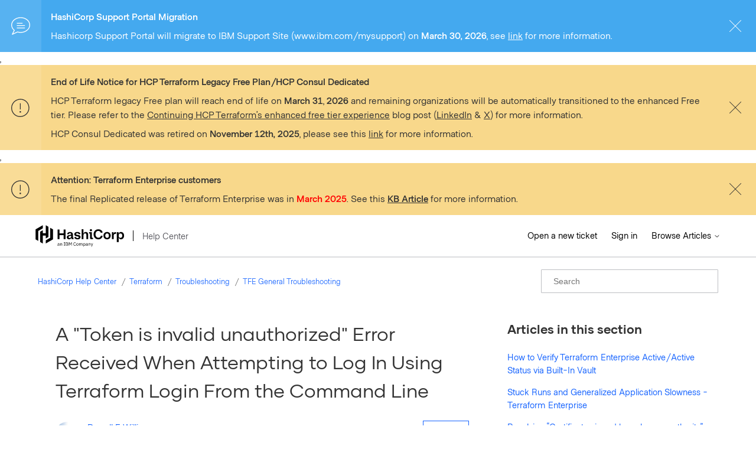

--- FILE ---
content_type: text/html; charset=utf-8
request_url: https://support.hashicorp.com/hc/en-us/articles/16172327351443-A-Token-is-invalid-unauthorized-Error-Received-When-Attempting-to-Log-In-Using-Terraform-Login-From-the-Command-Line
body_size: 7696
content:
<!DOCTYPE html>
<html dir="ltr" lang="en-US">
<head>
  <meta charset="utf-8" />
  <!-- v26901 -->


  <title>A &quot;Token is invalid unauthorized&quot; Error Received When Attempting to Log In Using Terraform Login From the Command Line &ndash; HashiCorp Help Center</title>

  

  <meta name="description" content="ProblemWhen you run the terraform login command to authenticate with HCP Terraform or Terraform Enterprise, you receive an error after..." /><meta property="og:image" content="https://support.hashicorp.com/hc/theming_assets/01JZ0K02SHPCHAG0549PMXMKXK" />
<meta property="og:type" content="website" />
<meta property="og:site_name" content="HashiCorp Help Center" />
<meta property="og:title" content="A &quot;Token is invalid unauthorized&quot; Error Received When Attempting to Log In Using Terraform Login From the Command Line" />
<meta property="og:description" content="ProblemWhen you run the terraform login command to authenticate with HCP Terraform or Terraform Enterprise, you receive an error after providing your API token.$ terraform login your-tfe-hostname.c..." />
<meta property="og:url" content="https://support.hashicorp.com/hc/en-us/articles/16172327351443-A-Token-is-invalid-unauthorized-Error-Received-When-Attempting-to-Log-In-Using-Terraform-Login-From-the-Command-Line" />
<link rel="canonical" href="https://support.hashicorp.com/hc/en-us/articles/16172327351443-A-Token-is-invalid-unauthorized-Error-Received-When-Attempting-to-Log-In-Using-Terraform-Login-From-the-Command-Line">
<link rel="alternate" hreflang="en-us" href="https://support.hashicorp.com/hc/en-us/articles/16172327351443-A-Token-is-invalid-unauthorized-Error-Received-When-Attempting-to-Log-In-Using-Terraform-Login-From-the-Command-Line">
<link rel="alternate" hreflang="x-default" href="https://support.hashicorp.com/hc/en-us/articles/16172327351443-A-Token-is-invalid-unauthorized-Error-Received-When-Attempting-to-Log-In-Using-Terraform-Login-From-the-Command-Line">

  <link rel="stylesheet" href="//static.zdassets.com/hc/assets/application-f34d73e002337ab267a13449ad9d7955.css" media="all" id="stylesheet" />
  <link rel="stylesheet" type="text/css" href="/hc/theming_assets/960180/961948/style.css?digest=46484420101907">

  <link rel="icon" type="image/x-icon" href="/hc/theming_assets/01HZQ4WQ0APCEZMM8K60D19BV0">

    <script async src="https://www.googletagmanager.com/gtag/js?id=G-52S900YSDX"></script>
<script>
  window.dataLayer = window.dataLayer || [];
  function gtag(){dataLayer.push(arguments);}
  gtag('js', new Date());
  gtag('config', 'G-52S900YSDX');
</script>


  <meta content="width=device-width, initial-scale=1.0, maximum-scale=1.0, user-scalable=0" name="viewport" />
<script>!function(e){var t,a={kitId:"ypp5bnp",scriptTimeout:3e3,async:!0},c=e.documentElement,n=setTimeout(function(){c.className=c.className.replace(/\bwf-loading\b/g,"")+"wf-inactive"},a.scriptTimeout),i=e.createElement("script"),s=!1,o=e.getElementsByTagName("script")[0];c.className+="wf-loading",i.src="https://use.typekit.net/"+a.kitId+".js",i.async=!0,i.onload=i.onreadystatechange=function(){if(t=this.readyState,!(s||t&&"complete"!=t&&"loaded"!=t)){s=!0,clearTimeout(n);try{Typekit.load(a)}catch(e){}}},o.parentNode.insertBefore(i,o)}(document);
</script>

<script 
  src="https://code.jquery.com/jquery-3.6.1.min.js" 
  crossorigin="anonymous">
</script>

<link href='https://fonts.googleapis.com/css?family=Open+Sans' rel='stylesheet' >
<div class="alertbox"></div>

<script src="/hc/theming_assets/01HZQ4WJGHFVF17GCSGNTRQ2M2"></script>
<script src="/hc/theming_assets/01HZQ4WMGA23RNN488N9JAYB4Z"></script>

  
</head>
<body class="">
  
  
  

  <header class="header">
  <div class="header-inner">
    <div class="logo">
      <div class="logo-inner">
      <a href="https://hashicorp.com" target="_blank">
        <img src="/hc/theming_assets/01JZ0K02SHPCHAG0549PMXMKXK" alt="Logo" />
      </a>
      <a title="Home" href="/hc/en-us">
        <span>Help Center</span>
      </a>
      </div>
    </div>
    
    <div class="nav-wrapper">
      <nav class="user-nav" id="user-nav">
        <ul class="user-nav-list">
          <li><a class="submit-a-request" href="/hc/en-us/requests/new">Open a new ticket</a></li>
          
            <li>
              <a class="sign-in" rel="nofollow" data-auth-action="signin" title="Opens a dialog" role="button" href="/hc/en-us/signin?return_to=https%3A%2F%2Fsupport.hashicorp.com%2Fhc%2Fen-us%2Farticles%2F16172327351443-A-Token-is-invalid-unauthorized-Error-Received-When-Attempting-to-Log-In-Using-Terraform-Login-From-the-Command-Line">
                Sign in
              </a>
            </li>
          
        </ul>
      </nav>

      <div class="user-info dropdown">
        <button class="dropdown-toggle" aria-haspopup="true">
          <span class="user-span">
            Browse Articles
            <svg xmlns="http://www.w3.org/2000/svg" width="12" height="12" focusable="false" viewBox="0 0 12 12" class="dropdown-chevron-icon" aria-hidden="true">
              <path fill="none" stroke="currentColor" stroke-linecap="round" d="M3 4.5l2.6 2.6c.2.2.5.2.7 0L9 4.5"/>
            </svg>
          </span>
        </button>
        <div class="dropdown-menu" role="menu">
          <a href="https://support.hashicorp.com/hc/en-us/sections/115003556547" role="menuitem">Security Bulletins and Announcements
          <a href="https://support.hashicorp.com/hc/en-us/sections/115003468228" role="menuitem">Support Request Guidelines</a>
          <div class="dropdown-submenu" role="menuitem">Products
            <svg xmlns="http://www.w3.org/2000/svg" width="12" height="12" focusable="false" viewBox="0 0 12 12" class="dropdown-chevron-icon" aria-hidden="true">
              <path fill="none" stroke="currentColor" stroke-linecap="round" d="M3 4.5l2.6 2.6c.2.2.5.2.7 0L9 4.5"/>
            </svg>
            <div class="dropdown-menu" role="menu">
              <a href="https://support.hashicorp.com/hc/en-us/categories/115001973588" role="menuitem">Terraform</a>
              <a href="https://support.hashicorp.com/hc/en-us/categories/115001973568" role="menuitem">Vault</a>
              <a href="https://support.hashicorp.com/hc/en-us/categories/115001973648" role="menuitem">Consul</a>
              <a href="https://support.hashicorp.com/hc/en-us/categories/115001976467" role="menuitem">Nomad</a>
              <a href="https://support.hashicorp.com/hc/en-us/categories/4404266838931" role="menuitem">HCP</a>
            </div>
          </div>
        </div>
      </div>


      
    </div>
    
  </div>
</header>


  <main role="main">
    <div class="container-divider"></div>
<div class="container">
  <nav class="sub-nav">
    <nav aria-label="Current location">
  <ol class="breadcrumbs">
    
      <li>
        
          <a href="/hc/en-us">HashiCorp Help Center</a>
        
      </li>
    
      <li>
        
          <a href="/hc/en-us/categories/115001973588-Terraform">Terraform</a>
        
      </li>
    
      <li>
        
          <a href="/hc/en-us/sections/360000087027-Troubleshooting">Troubleshooting</a>
        
      </li>
    
      <li>
        
          <a href="/hc/en-us/sections/15490683358867-TFE-General-Troubleshooting">TFE General Troubleshooting</a>
        
      </li>
    
  </ol>
</nav>

    <form role="search" class="search" data-search="" action="/hc/en-us/search" accept-charset="UTF-8" method="get"><input type="hidden" name="utf8" value="&#x2713;" autocomplete="off" /><input type="hidden" name="category" id="category" value="115001973588" autocomplete="off" />
<input type="search" name="query" id="query" placeholder="Search" aria-label="Search" /></form>
  </nav>

  <div class="article-container" id="article-container">
    <article class="article">
      <header class="article-header">
        <h1 title="A &quot;Token is invalid unauthorized&quot; Error Received When Attempting to Log In Using Terraform Login From the Command Line" class="article-title">
          A &quot;Token is invalid unauthorized&quot; Error Received When Attempting to Log In Using Terraform Login From the Command Line
          
        </h1>

        <div class="article-author">
          <div class="avatar article-avatar">
            
              <span class="icon-agent"></span>
            
            <img src="https://support.hashicorp.com/system/photos/361778985654/IMG_1298.JPG" alt="Avatar" class="user-avatar"/>
          </div>
          <div class="article-meta">
            <a href="/hc/en-us/profiles/418976625673-Darrell-F-Williams">
              Darrell F. Williams
            </a>

            <ul class="meta-group">
              
                <li class="meta-data"><time datetime="2026-01-26T16:47:14Z" title="2026-01-26T16:47:14Z" data-datetime="relative">January 26, 2026 16:47</time></li>
                <li class="meta-data">Updated</li>
              
            </ul>
          </div>
        </div>
        <div class="subscribe-button"><div data-helper="subscribe" data-json="{&quot;item&quot;:&quot;article&quot;,&quot;url&quot;:&quot;/hc/en-us/articles/16172327351443-A-Token-is-invalid-unauthorized-Error-Received-When-Attempting-to-Log-In-Using-Terraform-Login-From-the-Command-Line/subscription.json&quot;,&quot;follow_label&quot;:&quot;Follow&quot;,&quot;unfollow_label&quot;:&quot;Unfollow&quot;,&quot;following_label&quot;:&quot;Following&quot;,&quot;can_subscribe&quot;:true,&quot;is_subscribed&quot;:false}"></div></div>
      </header>

      <section class="article-info">
        <div class="article-content">
          <div class="article-body"><h2 id="h_01KFXK7FSXRB1ASTYVGPX2NMG5">Problem</h2><p>When you run the <code>terraform login</code> command to authenticate with HCP Terraform or Terraform Enterprise, you receive an error after providing your API token.</p><pre class="language-auto">$ terraform login your-tfe-hostname.com

Terraform will request an API token for your-tfe-hostname.com.
If login is successful, Terraform will store the token in plain text in
the following file for use by subsequent commands: ...

Enter a token: 
Error: Token is invalid: unauthorized</pre><h2 id="h_01KFXK7FSXJ8G0TG32YJ0NECY0">Cause</h2><p>There are two primary causes for this error.</p><ol><li data-list-item-id="ef4d3982f36df3400cdd294000322dc2e"><strong>SAML Session Timeout</strong>: When using SAML for authentication, HCP Terraform and Terraform Enterprise associate the API token with the SAML session's lifetime. If the session expires, the token becomes invalid.</li><li data-list-item-id="eb60ceae5ee17f652b9af07d075c6677e"><strong>Hidden Characters in Token</strong>: When you copy the token from a web browser or another application, it may include invisible formatting or whitespace. This causes the CLI to process an invalid string, leading to an authorization failure.</li></ol><h2 id="h_01KFXK7FSY12V4HP2KGEGPH765">Solutions</h2><h3 id="h_01KFXK7FSYSS55E6XPT677F0VH">Solution 1: Refresh the SAML Session</h3><p>If your organization uses SAML authentication, your session may have expired. Refreshing the session and generating a new token typically resolves the issue.</p><ol><li data-list-item-id="ee5fc2fb9ff8d59144a591c214a202784">Sign out of your HCP Terraform or Terraform Enterprise account in your web browser.</li><li data-list-item-id="eeb53dd9ba2a9dd351d03ef6bb345dac6">Sign back in to establish a new SAML session.</li><li data-list-item-id="ef04f30bd175ebd7357fdc2e8b73477f3">Generate a new API token from the user settings.</li><li data-list-item-id="e34211ff699a2084a39a774a8add78748">Run <code>terraform login</code> again and use the new token.</li></ol><h3 id="h_01KFXK7FSYWCBMR19J286GFDZ6">Solution 2: Sanitize the API Token</h3><p>To ensure you are not pasting hidden characters into the terminal, first paste the token into a plain text editor.</p><ol><li data-list-item-id="ee517ac59ea802be9937990d1be4d492d">Copy the API token from the HCP Terraform or Terraform Enterprise UI.</li><li data-list-item-id="ea8bc1b48579c6e0f8224bd6656432600">Paste the token into a plain text editor (such as Notepad, TextEdit in plain text mode, or VS Code).</li><li data-list-item-id="ed60a2dcb013086e01c6bb518def576c4">Copy the token from the text editor.</li><li data-list-item-id="e60ce3ca5686dda7bf7e6fa397fd5a7d2">Run <code>terraform login</code> and paste the sanitized token into the prompt.</li></ol><h2 id="h_01KFXK7FSYTSP16AM1F3AY9RM4">Additional Information</h2><p>For more details on the command, refer to the official <code>terraform login</code> documentation.</p></div>

          <div class="article-attachments">
            <ul class="attachments">
              
            </ul>
          </div>
        </div>
      </section>

      <footer>
        <div class="article-footer">
          
          
        </div>
        
          <div class="article-votes">
            <span class="article-votes-question">Was this article helpful?</span>
            <div class="article-votes-controls" role='radiogroup'>
              <button type="button" class="button article-vote article-vote-up" data-auth-action="signin" aria-label="This article was helpful" aria-pressed="false">Yes</button>
              <button type="button" class="button article-vote article-vote-down" data-auth-action="signin" aria-label="This article was not helpful" aria-pressed="false">No</button>
            </div>
            <small class="article-votes-count">
              <span class="article-vote-label">0 out of 0 found this helpful</span>
            </small>
          </div>
        

        <div class="article-more-questions">
          Have more questions? <a href="/hc/en-us/requests/new">Submit a request</a>
        </div>
        <div class="article-return-to-top">
          <a href="#article-container">Return to top<span class="icon-arrow-up"></span></a>
        </div>
      </footer>
    </article>
    <section class="article-sidebar">
      <section class="section-articles collapsible-sidebar">
        <h3 class="collapsible-sidebar-title sidenav-title">Articles in this section</h3>
        <ul>
          
            <li>
              <a href="/hc/en-us/articles/45993919275923-How-to-Verify-Terraform-Enterprise-Active-Active-Status-via-Built-In-Vault" class="sidenav-item ">How to Verify Terraform Enterprise Active/Active Status via Built-In Vault</a>
            </li>
          
            <li>
              <a href="/hc/en-us/articles/44844772671379-Stuck-Runs-and-Generalized-Application-Slowness-Terraform-Enterprise" class="sidenav-item ">Stuck Runs and Generalized Application Slowness - Terraform Enterprise</a>
            </li>
          
            <li>
              <a href="/hc/en-us/articles/42968442931859-Resolving-Certificate-signed-by-unknown-authority-Errors-Due-to-Missing-SAN-in-Self-Signed-Certificates" class="sidenav-item ">Resolving “Certificate signed by unknown authority” Errors Due to Missing SAN in Self-Signed Certificates</a>
            </li>
          
            <li>
              <a href="/hc/en-us/articles/41233342774547-Run-Task-Callback-returns-errors-Not-found-success-false" class="sidenav-item ">Run Task Callback returns {&quot;errors&quot;:[&quot;Not found&quot;],&quot;success&quot;:false}</a>
            </li>
          
            <li>
              <a href="/hc/en-us/articles/39989434752659-Migrating-Terraform-Enterprise-TFE-from-Standalone-to-Active-Active-Architecture" class="sidenav-item ">Migrating Terraform Enterprise (TFE) from Standalone to Active/Active Architecture</a>
            </li>
          
            <li>
              <a href="/hc/en-us/articles/38494902266899-TFE-Web-UI-return-error-fetching-data-internal-server-error" class="sidenav-item ">TFE Web UI return &quot;error fetching data internal server error&quot;</a>
            </li>
          
            <li>
              <a href="/hc/en-us/articles/37333122868243-Autoscaling-in-Kubernetes-for-Terraform-Enterprise-FDO-Versions-Below-v202501-1-Is-Unsupported-and-May-Cause-Run-Queueing" class="sidenav-item ">Autoscaling in Kubernetes for Terraform Enterprise FDO Versions Below v202501-1 Is Unsupported and May Cause Run Queueing</a>
            </li>
          
            <li>
              <a href="/hc/en-us/articles/35464418530067-TFE-FDO-Troubleshooting-Guide" class="sidenav-item ">TFE FDO Troubleshooting Guide</a>
            </li>
          
            <li>
              <a href="/hc/en-us/articles/34295280616979-Terraform-Enterprise-viewing-detailed-log-while-pod-keeps-crashing-on-Kubernetes" class="sidenav-item ">Terraform Enterprise viewing detailed log while pod keeps crashing on Kubernetes</a>
            </li>
          
            <li>
              <a href="/hc/en-us/articles/33025305266963-Troubleshooting-Terraform-Enterprise-with-PgBouncer-on-Azure-Flexible-PostgreSQL" class="sidenav-item ">Troubleshooting Terraform Enterprise with PgBouncer on Azure Flexible PostgreSQL</a>
            </li>
          
        </ul>
        
          <a href="/hc/en-us/sections/15490683358867-TFE-General-Troubleshooting" class="article-sidebar-item">See more</a>
        
        <section class="article-relatives">
        	<div data-recent-articles></div>
        	
  <section class="related-articles">
    
      <h2 class="related-articles-title">Related articles</h2>
    
    <ul>
      
        <li>
          <a href="/hc/en-us/related/click?data=[base64]" rel="nofollow">[Terraform] SAML User API token 401 Unauthorized</a>
        </li>
      
        <li>
          <a href="/hc/en-us/related/click?data=BAh7CjobZGVzdGluYXRpb25fYXJ0aWNsZV9pZGwrCBPqh%[base64]%3D--01504362c7c37c28076f55a95293980342acc4d2" rel="nofollow">The User API Authentication Token Has Stopped Working</a>
        </li>
      
        <li>
          <a href="/hc/en-us/related/click?data=[base64]%3D--66ad6c4ad8bd8d1896d2f77798881ae541febca2" rel="nofollow">Enabling trace-level logs in HCP Terraform, Terraform Enterprise and Terraform CLI</a>
        </li>
      
        <li>
          <a href="/hc/en-us/related/click?data=[base64]" rel="nofollow">How to Import Resources into a Remote State Managed by Terraform Cloud</a>
        </li>
      
        <li>
          <a href="/hc/en-us/related/click?data=[base64]" rel="nofollow">Terraform Cloud - Workspace Showing &quot;Error: failed to retrieve configuration&quot;</a>
        </li>
      
    </ul>
  </section>


      	</section>
      </section>
    </section>
  </div>
</div>

  </main>

  <footer class="footer">
  <div class="footer-inner">
    <a title="Home" href="/hc/en-us">HashiCorp Help Center</a>

    <div class="footer-language-selector">
      
    </div>
  </div>
</footer>

<!-- Initialize SendSafely -->
<script type="text/javascript" src="https://static-support-uploads.hashicorp.com/js/external/SendSafelyZendesk.min.js"></script>


  <!-- / -->

  
  <script src="//static.zdassets.com/hc/assets/en-us.bbb3d4d87d0b571a9a1b.js"></script>
  

  <script type="text/javascript">
  /*

    Greetings sourcecode lurker!

    This is for internal Zendesk and legacy usage,
    we don't support or guarantee any of these values
    so please don't build stuff on top of them.

  */

  HelpCenter = {};
  HelpCenter.account = {"subdomain":"hashicorp","environment":"production","name":"HashiCorp"};
  HelpCenter.user = {"identifier":"da39a3ee5e6b4b0d3255bfef95601890afd80709","email":null,"name":"","role":"anonymous","avatar_url":"https://assets.zendesk.com/hc/assets/default_avatar.png","is_admin":false,"organizations":[],"groups":[]};
  HelpCenter.internal = {"asset_url":"//static.zdassets.com/hc/assets/","web_widget_asset_composer_url":"https://static.zdassets.com/ekr/snippet.js","current_session":{"locale":"en-us","csrf_token":null,"shared_csrf_token":null},"usage_tracking":{"event":"article_viewed","data":"[base64]","url":"https://support.hashicorp.com/hc/activity"},"current_record_id":"16172327351443","current_record_url":"/hc/en-us/articles/16172327351443-A-Token-is-invalid-unauthorized-Error-Received-When-Attempting-to-Log-In-Using-Terraform-Login-From-the-Command-Line","current_record_title":"A \"Token is invalid unauthorized\" Error Received When Attempting to Log In Using Terraform Login From the Command Line","current_text_direction":"ltr","current_brand_id":961948,"current_brand_name":"HashiCorp","current_brand_url":"https://hashicorp.zendesk.com","current_brand_active":true,"current_path":"/hc/en-us/articles/16172327351443-A-Token-is-invalid-unauthorized-Error-Received-When-Attempting-to-Log-In-Using-Terraform-Login-From-the-Command-Line","show_autocomplete_breadcrumbs":true,"user_info_changing_enabled":false,"has_user_profiles_enabled":true,"has_end_user_attachments":true,"user_aliases_enabled":true,"has_anonymous_kb_voting":false,"has_multi_language_help_center":true,"show_at_mentions":true,"embeddables_config":{"embeddables_web_widget":false,"embeddables_help_center_auth_enabled":false,"embeddables_connect_ipms":false},"answer_bot_subdomain":"static","gather_plan_state":"subscribed","has_article_verification":true,"has_gather":true,"has_ckeditor":true,"has_community_enabled":false,"has_community_badges":true,"has_community_post_content_tagging":false,"has_gather_content_tags":true,"has_guide_content_tags":true,"has_user_segments":true,"has_answer_bot_web_form_enabled":false,"has_garden_modals":false,"theming_cookie_key":"hc-da39a3ee5e6b4b0d3255bfef95601890afd80709-2-preview","is_preview":false,"has_search_settings_in_plan":true,"theming_api_version":3,"theming_settings":{"brand_color":"rgba(21, 99, 255, 1)","brand_text_color":"#FFFFFF","text_color":"#333333","link_color":"rgba(21, 99, 255, 1)","background_color":"#FFFFFF","heading_font":"-apple-system, BlinkMacSystemFont, 'Segoe UI', Helvetica, Arial, sans-serif","text_font":"-apple-system, BlinkMacSystemFont, 'Segoe UI', Helvetica, Arial, sans-serif","logo":"/hc/theming_assets/01JZ0K02SHPCHAG0549PMXMKXK","favicon":"/hc/theming_assets/01HZQ4WQ0APCEZMM8K60D19BV0","homepage_background_image":"/hc/theming_assets/01HZQ4WQGC8FEHG4Y8AAZHY2TE","community_background_image":"/hc/theming_assets/01HZQ4WR37GCE7EX987F9KHNF1","community_image":"/hc/theming_assets/01JZ0K06T7QH1ZK6XZ4VJVKJ11"},"has_pci_credit_card_custom_field":true,"help_center_restricted":false,"is_assuming_someone_else":false,"flash_messages":[],"user_photo_editing_enabled":true,"user_preferred_locale":"en-us","base_locale":"en-us","login_url":"https://hashicorp.zendesk.com/access?locale=en-us\u0026brand_id=961948\u0026return_to=https%3A%2F%2Fsupport.hashicorp.com%2Fhc%2Fen-us%2Farticles%2F16172327351443-A-Token-is-invalid-unauthorized-Error-Received-When-Attempting-to-Log-In-Using-Terraform-Login-From-the-Command-Line","has_alternate_templates":true,"has_custom_statuses_enabled":true,"has_hc_generative_answers_setting_enabled":true,"has_generative_search_with_zgpt_enabled":false,"has_suggested_initial_questions_enabled":false,"has_guide_service_catalog":true,"has_service_catalog_search_poc":false,"has_service_catalog_itam":false,"has_csat_reverse_2_scale_in_mobile":false,"has_knowledge_navigation":false,"has_unified_navigation":false,"has_unified_navigation_eap_access":false,"has_csat_bet365_branding":false,"version":"v26901","dev_mode":false};
</script>

  
  
  <script src="//static.zdassets.com/hc/assets/hc_enduser-3fe137bd143765049d06e1494fc6f66f.js"></script>
  <script type="text/javascript" src="/hc/theming_assets/960180/961948/script.js?digest=46484420101907"></script>
  
</body>
</html>

--- FILE ---
content_type: application/javascript
request_url: https://support.hashicorp.com/hc/theming_assets/01HZQ4WJGHFVF17GCSGNTRQ2M2
body_size: 3622
content:
!function o(n,s,a){function c(i,t){if(!s[i]){if(!n[i]){var e="function"==typeof require&&require;if(!t&&e)return e(i,!0);if(l)return l(i,!0);throw new Error("Cannot find module '"+i+"'")}var r=s[i]={exports:{}};n[i][0].call(r.exports,function(t){var e=n[i][1][t];return c(e||t)},r,r.exports,o,n,s,a)}return s[i].exports}for(var l="function"==typeof require&&require,t=0;t<a.length;t++)c(a[t]);return c}({1:[function(t,e,i){var r=function(){var v=String.fromCharCode,i="ABCDEFGHIJKLMNOPQRSTUVWXYZabcdefghijklmnopqrstuvwxyz0123456789+/=",r="ABCDEFGHIJKLMNOPQRSTUVWXYZabcdefghijklmnopqrstuvwxyz0123456789+-$",o={};function n(t,e){if(!o[t]){o[t]={};for(var i=0;i<t.length;i++)o[t][t.charAt(i)]=i}return o[t][e]}var s={compressToBase64:function(t){if(null==t)return"";var e=s._compress(t,6,function(t){return i.charAt(t)});switch(e.length%4){default:case 0:return e;case 1:return e+"===";case 2:return e+"==";case 3:return e+"="}},decompressFromBase64:function(e){return null==e?"":""==e?null:s._decompress(e.length,32,function(t){return n(i,e.charAt(t))})},compressToUTF16:function(t){return null==t?"":s._compress(t,15,function(t){return v(t+32)})+" "},decompressFromUTF16:function(e){return null==e?"":""==e?null:s._decompress(e.length,16384,function(t){return e.charCodeAt(t)-32})},compressToUint8Array:function(t){for(var e=s.compress(t),i=new Uint8Array(2*e.length),r=0,o=e.length;r<o;r++){var n=e.charCodeAt(r);i[2*r]=n>>>8,i[2*r+1]=n%256}return i},decompressFromUint8Array:function(t){if(null==t)return s.decompress(t);for(var e=new Array(t.length/2),i=0,r=e.length;i<r;i++)e[i]=256*t[2*i]+t[2*i+1];var o=[];return e.forEach(function(t){o.push(v(t))}),s.decompress(o.join(""))},compressToEncodedURIComponent:function(t){return null==t?"":s._compress(t,6,function(t){return r.charAt(t)})},decompressFromEncodedURIComponent:function(e){return null==e?"":""==e?null:(e=e.replace(/ /g,"+"),s._decompress(e.length,32,function(t){return n(r,e.charAt(t))}))},compress:function(t){return s._compress(t,16,function(t){return v(t)})},_compress:function(t,e,i){if(null==t)return"";var r,o,n,s={},a={},c="",l="",u="",f=2,d=3,h=2,p=[],g=0,m=0;for(n=0;n<t.length;n+=1)if(c=t.charAt(n),Object.prototype.hasOwnProperty.call(s,c)||(s[c]=d++,a[c]=!0),l=u+c,Object.prototype.hasOwnProperty.call(s,l))u=l;else{if(Object.prototype.hasOwnProperty.call(a,u)){if(u.charCodeAt(0)<256){for(r=0;r<h;r++)g<<=1,m==e-1?(m=0,p.push(i(g)),g=0):m++;for(o=u.charCodeAt(0),r=0;r<8;r++)g=g<<1|1&o,m==e-1?(m=0,p.push(i(g)),g=0):m++,o>>=1}else{for(o=1,r=0;r<h;r++)g=g<<1|o,m==e-1?(m=0,p.push(i(g)),g=0):m++,o=0;for(o=u.charCodeAt(0),r=0;r<16;r++)g=g<<1|1&o,m==e-1?(m=0,p.push(i(g)),g=0):m++,o>>=1}0==--f&&(f=Math.pow(2,h),h++),delete a[u]}else for(o=s[u],r=0;r<h;r++)g=g<<1|1&o,m==e-1?(m=0,p.push(i(g)),g=0):m++,o>>=1;0==--f&&(f=Math.pow(2,h),h++),s[l]=d++,u=String(c)}if(""!==u){if(Object.prototype.hasOwnProperty.call(a,u)){if(u.charCodeAt(0)<256){for(r=0;r<h;r++)g<<=1,m==e-1?(m=0,p.push(i(g)),g=0):m++;for(o=u.charCodeAt(0),r=0;r<8;r++)g=g<<1|1&o,m==e-1?(m=0,p.push(i(g)),g=0):m++,o>>=1}else{for(o=1,r=0;r<h;r++)g=g<<1|o,m==e-1?(m=0,p.push(i(g)),g=0):m++,o=0;for(o=u.charCodeAt(0),r=0;r<16;r++)g=g<<1|1&o,m==e-1?(m=0,p.push(i(g)),g=0):m++,o>>=1}0==--f&&(f=Math.pow(2,h),h++),delete a[u]}else for(o=s[u],r=0;r<h;r++)g=g<<1|1&o,m==e-1?(m=0,p.push(i(g)),g=0):m++,o>>=1;0==--f&&(f=Math.pow(2,h),h++)}for(o=2,r=0;r<h;r++)g=g<<1|1&o,m==e-1?(m=0,p.push(i(g)),g=0):m++,o>>=1;for(;;){if(g<<=1,m==e-1){p.push(i(g));break}m++}return p.join("")},decompress:function(e){return null==e?"":""==e?null:s._decompress(e.length,32768,function(t){return e.charCodeAt(t)})},_decompress:function(t,e,i){var r,o,n,s,a,c,l,u=[],f=4,d=4,h=3,p="",g=[],m={val:i(0),position:e,index:1};for(r=0;r<3;r+=1)u[r]=r;for(n=0,a=Math.pow(2,2),c=1;c!=a;)s=m.val&m.position,m.position>>=1,0==m.position&&(m.position=e,m.val=i(m.index++)),n|=(0<s?1:0)*c,c<<=1;switch(n){case 0:for(n=0,a=Math.pow(2,8),c=1;c!=a;)s=m.val&m.position,m.position>>=1,0==m.position&&(m.position=e,m.val=i(m.index++)),n|=(0<s?1:0)*c,c<<=1;l=v(n);break;case 1:for(n=0,a=Math.pow(2,16),c=1;c!=a;)s=m.val&m.position,m.position>>=1,0==m.position&&(m.position=e,m.val=i(m.index++)),n|=(0<s?1:0)*c,c<<=1;l=v(n);break;case 2:return""}for(o=u[3]=l,g.push(l);;){if(m.index>t)return"";for(n=0,a=Math.pow(2,h),c=1;c!=a;)s=m.val&m.position,m.position>>=1,0==m.position&&(m.position=e,m.val=i(m.index++)),n|=(0<s?1:0)*c,c<<=1;switch(l=n){case 0:for(n=0,a=Math.pow(2,8),c=1;c!=a;)s=m.val&m.position,m.position>>=1,0==m.position&&(m.position=e,m.val=i(m.index++)),n|=(0<s?1:0)*c,c<<=1;u[d++]=v(n),l=d-1,f--;break;case 1:for(n=0,a=Math.pow(2,16),c=1;c!=a;)s=m.val&m.position,m.position>>=1,0==m.position&&(m.position=e,m.val=i(m.index++)),n|=(0<s?1:0)*c,c<<=1;u[d++]=v(n),l=d-1,f--;break;case 2:return g.join("")}if(0==f&&(f=Math.pow(2,h),h++),u[l])p=u[l];else{if(l!==d)return null;p=o+o.charAt(0)}g.push(p),u[d++]=o+p.charAt(0),o=p,0==--f&&(f=Math.pow(2,h),h++)}}};return s}();"function"==typeof define&&define.amd?define(function(){return r}):void 0!==e&&null!=e&&(e.exports=r)},{}],2:[function(t,e,i){"use strict";Object.defineProperty(i,"__esModule",{value:!0});var r=function(){function r(t,e){for(var i=0;i<e.length;i++){var r=e[i];r.enumerable=r.enumerable||!1,r.configurable=!0,"value"in r&&(r.writable=!0),Object.defineProperty(t,r.key,r)}}return function(t,e,i){return e&&r(t.prototype,e),i&&r(t,i),t}}(),o=h(t("lz-string")),n=t("./constants"),s=t("./utils"),a=h(t("./staticMethods/filterByCategoryId")),c=h(t("./staticMethods/filterBySectionId")),l=h(t("./staticMethods/filterByArticleId")),u=h(t("./staticMethods/filterBySiblingsArticlesId")),f=h(t("./staticMethods/filterBySiblingsSectionsId")),d=h(t("./staticMethods/filterByLabelName"));function h(t){return t&&t.__esModule?t:{default:t}}var p={cacheLifetime:18e4,hcUrl:null,localStorage:{data:"lotus_data",timeout:"lotus_data_timeout",locale:"lotus_data_locale"},fetch:["articles","sections","categories"],onDataFetched:null},g=function(){function e(t){!function(t,e){if(!(t instanceof e))throw new TypeError("Cannot call a class as a function")}(this,e),this.options=$.extend({},p,t),window["api_data_"+this.options.localStorage.data]||(window["api_data_"+this.options.localStorage.data]=!0,this.data=(0,s.getEmptyDataObject)(),this.$window=$(window),this.updated=!1,this.requestIndex=0,this.requestTotalIndex=0,this.requestsCount=0,this.iterationsCount=0,this.startTime=(new Date).getTime(),this.init())}return r(e,[{key:"init",value:function(){var t=this.fetchDataFromCache();t?(this.data=t,this.onDataFetched("storage")):this.fetchDataFromServer()}},{key:"fetchDataFromServer",value:function(){var e=this;if(this.iterationsCount++,this.promises=[],this.requestsCount)for(var t=0;t<this.requestsCount;t++)this.promisesPush();else this.promisesPush();Promise.all(this.promises).then(function(t){-1!==t.indexOf(!0)?(e.data.articles=e.data.articles.sort(s.positionSortable),e.data.categories=e.data.categories.sort(s.positionSortable),e.data.sections=e.data.sections.sort(s.positionSortable),e.onDataFetched("server"),e.saveToCache()):e.fetchDataFromServer()})}},{key:"promisesPush",value:function(){var e=this;this.promises.push(new Promise(function(t){e.requestIndex++,e.request(e.requestIndex,t)}))}},{key:"request",value:function(e,i){var r=this;$.ajax({url:this.getApiUrl(),data:{include:this.options.fetch.join().replace(/\s+/g,""),locale:this.options.hcUrl?"en-us":n.LOCALE,sort_by:"position",per_page:100,page:e},cache:!0,success:function(t){t.articles&&(r.data.articles=r.data.articles.concat(t.articles)),t.categories&&(r.data.categories=(0,s.mergeArrays)(r.data.categories,t.categories)),t.sections&&(r.data.sections=(0,s.mergeArrays)(r.data.sections,t.sections)),t.next_page?(r.requestsCount||(r.requestsCount=t.page_count-t.page),i(!1)):(!r.requestTotalIndex&&t.articles.length&&(r.requestTotalIndex=e),i(!0))},error:function(){i(!0)}})}},{key:"getApiUrl",value:function(){var t=-1!==this.options.fetch.indexOf("articles")?n.GET_ARTICLES_URL:-1!==this.options.fetch.indexOf("sections")?n.GET_SECTIONS_URL:-1!==this.options.fetch.indexOf("categories")?n.GET_CATEGORIES_URL:n.GET_ARTICLES_URL;return this.options.hcUrl?(0,s.checkHcUrl)(this.options.hcUrl)+t:t}},{key:"fetchDataFromCache",value:function(){if(this.options.cacheLifetime<1)return null;this.requestsCount=parseInt(localStorage.getItem(this.options.localStorage.requestsCount))||0;var t=localStorage.getItem(this.options.localStorage.timeout),e=t?parseInt(t):null;if(!e||(new Date).getTime()>e)return null;if(localStorage.getItem(this.options.localStorage.locale)!==(this.options.hcUrl?"en-us":n.LOCALE))return null;var i=o.default.decompressFromUTF16(localStorage.getItem(this.options.localStorage.data));return(i?JSON.parse(i):null)||null}},{key:"saveToCache",value:function(){if(0<this.options.cacheLifetime&&(this.data.categories.length||this.data.sections.length||this.data.articles.length))try{localStorage.setItem(this.options.localStorage.data,o.default.compressToUTF16(JSON.stringify(this.data))),localStorage.setItem(this.options.localStorage.timeout,(new Date).getTime()+this.options.cacheLifetime+""),localStorage.setItem(this.options.localStorage.locale,this.options.hcUrl?"en-us":n.LOCALE),localStorage.setItem(this.options.localStorage.requestsCount,this.requestTotalIndex)}catch(t){console.error("ApiData.Error: "+t.message)}}},{key:"onDataFetched",value:function(t){console.log("%cApiData fetched data from "+t+":\narticles:   "+(this.data.articles.length||0)+"\nsections:   "+(this.data.sections.length||0)+"\ncategories: "+(this.data.categories.length||0)+("server"!==t?"":"\nrequests:   "+this.requestIndex+"\niterations: "+this.iterationsCount)+"\ntime:       "+((new Date).getTime()-this.startTime)+"ms","color: #2f8432"),this.$window.trigger(this.updated?n.ON_DATA_UPDATED:n.ON_DATA_FETCHED,[this.data,this.options,t]),this.updated=!1,this.options.onDataFetched&&"function"==typeof this.options.onDataFetched&&this.options.onDataFetched(this.data,t)}},{key:"getData",value:function(){return this.data}},{key:"updateData",value:function(){this.updated=!0,this.data=(0,s.getEmptyDataObject)(),this.fetchDataFromServer()}},{key:"deleteData",value:function(){this.data=(0,s.getEmptyDataObject)(),localStorage.removeItem(this.options.localStorage.data),localStorage.removeItem(this.options.localStorage.timeout),localStorage.removeItem(this.options.localStorage.locale),localStorage.removeItem(this.options.localStorage.requestsCount),this.$window.trigger(n.ON_DATA_DELETED,[this.data,this.options])}}],[{key:"filterByCategoryId",value:function(t,e){return(0,a.default)(t,e)}},{key:"filterBySectionId",value:function(t,e){return(0,c.default)(t,e)}},{key:"filterByArticleId",value:function(t,e){return(0,l.default)(t,e)}},{key:"filterBySiblingsSectionsId",value:function(t,e){return(0,f.default)(t,e)}},{key:"filterBySiblingsArticlesId",value:function(t,e){return(0,u.default)(t,e)}},{key:"filterByLabelName",value:function(t,e){return(0,d.default)(t,e)}}]),e}();i.default=g},{"./constants":3,"./staticMethods/filterByArticleId":5,"./staticMethods/filterByCategoryId":6,"./staticMethods/filterByLabelName":7,"./staticMethods/filterBySectionId":8,"./staticMethods/filterBySiblingsArticlesId":9,"./staticMethods/filterBySiblingsSectionsId":10,"./utils":11,"lz-string":1}],3:[function(t,e,i){"use strict";Object.defineProperty(i,"__esModule",{value:!0});i.LOCALE=window.location.pathname.replace(/\/hc\/([\w-]+)[\S]*/i,"$1"),i.GET_CATEGORIES_URL="/api/v2/help_center/categories.json",i.GET_SECTIONS_URL="/api/v2/help_center/sections.json",i.GET_ARTICLES_URL="/api/v2/help_center/articles.json",i.ON_DATA_FETCHED="apiDataFetched",i.ON_DATA_UPDATED="apiDataUpdated",i.ON_DATA_DELETED="apiDataDeleted"},{}],4:[function(t,e,i){"use strict";var r,o=t("./ApiData"),n=(r=o)&&r.__esModule?r:{default:r};window.ApiData=n.default,$(window).on("load",function(){new n.default})},{"./ApiData":2}],5:[function(t,e,i){"use strict";Object.defineProperty(i,"__esModule",{value:!0});var r=t("../utils");i.default=function(t,e){var i=(0,r.getEmptyDataObject)();return i.articles=t.articles.filter(function(t){return(0,r.ifCurrentObject)(t,e)}),i.sections=(0,r.getFilteredArr)(i.articles,t.sections,"section"),i.categories=(0,r.getFilteredArr)(i.sections,t.categories,"category"),i}},{"../utils":11}],6:[function(t,e,i){"use strict";Object.defineProperty(i,"__esModule",{value:!0});var r=t("../utils");i.default=function(t,e){var i=(0,r.getEmptyDataObject)();return i.categories=t.categories.filter(function(t){return(0,r.ifCurrentObject)(t,e)}),i.sections=t.sections.filter(function(t){return(0,r.ifCurrentObject)(t,e,"category")}),i.articles=(0,r.getFilteredArr)(i.sections,t.articles,"section"),i}},{"../utils":11}],7:[function(t,e,i){"use strict";Object.defineProperty(i,"__esModule",{value:!0});var r=t("../utils");i.default=function(t,i){var e=(0,r.getEmptyDataObject)();return e.articles=t.articles.filter(function(t){if("string"==typeof i)return-1!==t.label_names.indexOf(i);for(var e=0;e<i.length;e++)if(-1!==t.label_names.indexOf(i[e]))return!0;return!1}),e.sections=(0,r.getFilteredArr)(e.articles,t.sections,"section"),e.categories=(0,r.getFilteredArr)(e.sections,t.categories,"category"),e}},{"../utils":11}],8:[function(t,e,i){"use strict";Object.defineProperty(i,"__esModule",{value:!0});var r=t("../utils");i.default=function(t,e){var i=(0,r.getEmptyDataObject)();return i.sections=t.sections.filter(function(t){return(0,r.ifCurrentObject)(t,e)}),i.articles=t.articles.filter(function(t){return(0,r.ifCurrentObject)(t,e,"section")}),i.categories=(0,r.getFilteredArr)(i.sections,t.categories,"category"),i}},{"../utils":11}],9:[function(t,e,i){"use strict";Object.defineProperty(i,"__esModule",{value:!0});var r,o=t("./filterBySectionId"),n=(r=o)&&r.__esModule?r:{default:r},s=t("../utils");i.default=function(t,e){var i=[];return t.articles.filter(function(t){(0,s.ifCurrentObject)(t,e)&&-1===i.indexOf(t.section_id)&&i.push(t.section_id)}),(0,n.default)(t,i)}},{"../utils":11,"./filterBySectionId":8}],10:[function(t,e,i){"use strict";Object.defineProperty(i,"__esModule",{value:!0});var r,o=t("./filterByCategoryId"),n=(r=o)&&r.__esModule?r:{default:r},s=t("../utils");i.default=function(t,e){var i=[];return t.sections.filter(function(t){(0,s.ifCurrentObject)(t,e)&&-1===i.indexOf(t.category_id)&&i.push(t.category_id)}),(0,n.default)(t,i)}},{"../utils":11,"./filterByCategoryId":6}],11:[function(t,e,i){"use strict";Object.defineProperty(i,"__esModule",{value:!0});var a=i.mergeArrays=function(t,i){for(var e=function(e){t.filter(function(t){return t.id===i[e].id}).length||t.push(i[e])},r=0;r<i.length;r++)e(r);return t};i.positionSortable=function(t,e){return void 0!==t.position&&void 0!==e.position?t.position>e.position?1:t.position<e.position?-1:0:0},i.checkHcUrl=function(t){return"https://"+t.replace(/(?:http[s]?:)?(?:\/\/)?([^/]+)[\S]*/,"$1")},i.getEmptyDataObject=function(){return{categories:[],sections:[],articles:[]}},i.ifCurrentObject=function(t,e,i){var r=i?i+"_":"";return"number"==typeof e?t[r+"id"]===e:-1!==e.indexOf(t[r+"id"])},i.getFilteredArr=function(r,o,n){for(var s=[],t=function(e){var i=!!r[e][n+"_id"],t=o.filter(function(t){return t[i?"id":n+"_id"]===r[e][i?n+"_id":"id"]});s=a(s,t)},e=0;e<r.length;e++)t(e);return s}},{}]},{},[4]);

--- FILE ---
content_type: image/svg+xml
request_url: https://support.hashicorp.com/hc/theming_assets/01JZ0K02SHPCHAG0549PMXMKXK
body_size: 3030
content:
<svg xmlns="http://www.w3.org/2000/svg" viewBox="142.1154636 142.29012617801047 1306.8443718 323.246047513089" id="svg2" version="1.1" style="max-height: 500px" width="1306.8443718" height="323.246047513089">
  <defs id="defs6">
    <clipPath id="clipPath16" clipPathUnits="userSpaceOnUse">
      <path id="path14" d="M 0,443.11 H 1158.552 V 0 H 0 Z"/>
    </clipPath>
  </defs>
  
  <g transform="matrix(1.3333333,0,0,-1.3333333,0,590.81333)" id="g8">
    <g id="g10">
      <g clip-path="url(#clipPath16)" id="g12">
        <g transform="translate(366.9783,115.7358)" id="g18">
          <path id="path20" style="fill:#000000;fill-opacity:1;fill-rule:nonzero;stroke:none" d="m 0,0 v 4.383 h -5.467 c -4.694,0 -6.808,-1.444 -6.808,-4.023 v -1.082 c 0,-2.631 2.063,-4.127 5.26,-4.127 C -2.94,-4.849 0,-2.734 0,0 m 4.848,-7.737 c -3.043,0 -4.28,1.857 -4.59,4.333 H 0 c -1.135,-3.25 -3.971,-4.952 -7.685,-4.952 -5.622,0 -8.923,3.095 -8.923,8.046 0,5.003 3.611,7.789 11.347,7.789 H 0 v 2.629 c 0,3.766 -2.063,5.829 -6.292,5.829 -3.198,0 -5.313,-1.547 -6.757,-3.972 l -2.476,2.321 c 1.444,2.837 4.642,5.21 9.439,5.21 6.396,0 10.212,-3.353 10.212,-8.974 V -4.126 h 3.043 v -3.611 z"/>
        </g>
        <g transform="translate(380.2866,107.9987)" id="g22">
          <path id="path24" style="fill:#000000;fill-opacity:1;fill-rule:nonzero;stroke:none" d="m 0,0 v 26.614 h 4.126 v -4.332 h 0.207 c 1.289,2.991 3.558,4.951 7.53,4.951 5.467,0 8.923,-3.713 8.923,-10.161 V 0 H 16.66 v 16.35 c 0,4.745 -2.063,7.17 -6.035,7.17 -3.301,0 -6.499,-1.651 -6.499,-5.055 V 0 Z"/>
        </g>
        <g transform="translate(418.9202,107.9987)" id="g26">
          <path id="path28" style="fill:#000000;fill-opacity:1;fill-rule:nonzero;stroke:none" d="m 0,0 v 3.611 h 5.054 v 28.78 H 0 v 3.61 h 14.441 v -3.61 H 9.387 V 3.611 h 5.054 V 0 Z"/>
        </g>
        <g transform="translate(445.8444,111.815)" id="g30">
          <path id="path32" style="fill:#000000;fill-opacity:1;fill-rule:nonzero;stroke:none" d="m 0,0 h 10.676 c 3.714,0 5.984,1.96 5.984,5.571 v 1.753 c 0,3.611 -2.27,5.571 -5.984,5.571 H 0 Z m 0,16.608 h 9.955 c 3.404,0 5.466,1.806 5.466,5.003 v 1.754 c 0,3.198 -2.062,5.003 -5.466,5.003 H 0 Z M -4.333,32.184 H 10.47 c 5.932,0 9.593,-3.661 9.593,-9.283 0,-5.364 -3.455,-7.273 -5.828,-7.633 v -0.31 c 2.579,-0.155 7.066,-2.373 7.066,-8.356 0,-5.931 -3.971,-10.418 -9.283,-10.418 H -4.333 Z"/>
        </g>
        <g transform="translate(475.4514,143.9995)" id="g34">
          <path id="path36" style="fill:#000000;fill-opacity:1;fill-rule:nonzero;stroke:none" d="M 0,0 H 5.777 L 16.092,-19.393 H 16.35 L 26.718,0 h 5.57 v -36.001 h -4.23 v 30.328 h -0.257 l -3.044,-6.034 -8.613,-15.68 -8.614,15.68 -3.043,6.034 H 4.229 V -36.001 H 0 Z"/>
        </g>
        <g transform="translate(526.1548,125.7925)" id="g38">
          <path id="path40" style="fill:#000000;fill-opacity:1;fill-rule:nonzero;stroke:none" d="m 0,0 c 0,12.018 5.416,18.827 14.493,18.827 5.983,0 10.11,-2.889 12.379,-7.892 L 23.364,8.821 c -1.443,3.713 -4.435,6.137 -8.871,6.137 -6.189,0 -9.851,-4.9 -9.851,-12.276 v -5.363 c 0,-7.376 3.662,-11.863 9.851,-11.863 4.59,0 7.736,2.579 9.181,6.498 l 3.455,-2.166 c -2.269,-5.054 -6.653,-8.2 -12.636,-8.2 C 5.416,-18.412 0,-12.017 0,0"/>
        </g>
        <g transform="translate(577.4753,119.3972)" id="g42">
          <path id="path44" style="fill:#000000;fill-opacity:1;fill-rule:nonzero;stroke:none" d="m 0,0 v 3.817 c 0,5.622 -3.146,8.355 -7.581,8.355 -4.436,0 -7.582,-2.733 -7.582,-8.355 V 0 c 0,-5.622 3.146,-8.356 7.582,-8.356 C -3.146,-8.356 0,-5.622 0,0 m -19.599,1.909 c 0,8.459 4.9,13.926 12.018,13.926 7.117,0 12.017,-5.467 12.017,-13.926 0,-8.459 -4.9,-13.926 -12.017,-13.926 -7.118,0 -12.018,5.467 -12.018,13.926"/>
        </g>
        <g transform="translate(588.9792,107.9987)" id="g46">
          <path id="path48" style="fill:#000000;fill-opacity:1;fill-rule:nonzero;stroke:none" d="m 0,0 v 26.614 h 4.126 v -4.332 h 0.206 c 1.186,2.733 3.043,4.951 7.17,4.951 3.506,0 6.705,-1.599 8.149,-5.415 h 0.103 c 0.98,2.888 3.558,5.415 8.098,5.415 5.415,0 8.664,-3.713 8.664,-10.161 V 0 H 32.39 v 16.35 c 0,4.693 -1.804,7.17 -5.828,7.17 -3.25,0 -6.241,-1.651 -6.241,-5.055 V 0 h -4.126 v 16.35 c 0,4.745 -1.805,7.17 -5.725,7.17 -3.249,0 -6.344,-1.651 -6.344,-5.055 L 4.126,0 Z"/>
        </g>
        <g transform="translate(652.7821,119.0367)" id="g50">
          <path id="path52" style="fill:#000000;fill-opacity:1;fill-rule:nonzero;stroke:none" d="m 0,0 v 4.538 c 0,4.745 -2.888,7.944 -7.53,7.944 -3.765,0 -6.86,-2.167 -6.86,-5.106 v -9.903 c 0,-3.456 3.095,-5.417 6.86,-5.417 C -2.888,-7.944 0,-4.746 0,0 m -18.516,15.576 h 4.126 v -4.333 h 0.206 c 1.393,3.353 4.126,4.952 7.789,4.952 6.653,0 10.831,-5.415 10.831,-13.926 0,-8.511 -4.178,-13.926 -10.831,-13.926 -3.663,0 -6.19,1.651 -7.789,4.952 h -0.206 v -14.649 h -4.126 z"/>
        </g>
        <g transform="translate(678.9327,115.7358)" id="g54">
          <path id="path56" style="fill:#000000;fill-opacity:1;fill-rule:nonzero;stroke:none" d="m 0,0 v 4.383 h -5.467 c -4.694,0 -6.808,-1.444 -6.808,-4.023 v -1.082 c 0,-2.631 2.063,-4.127 5.261,-4.127 C -2.939,-4.849 0,-2.734 0,0 m 4.848,-7.737 c -3.043,0 -4.281,1.857 -4.59,4.333 H 0 c -1.135,-3.25 -3.971,-4.952 -7.685,-4.952 -5.622,0 -8.923,3.095 -8.923,8.046 0,5.003 3.611,7.789 11.348,7.789 H 0 v 2.629 c 0,3.766 -2.063,5.829 -6.292,5.829 -3.198,0 -5.313,-1.547 -6.757,-3.972 l -2.476,2.321 c 1.444,2.837 4.642,5.21 9.438,5.21 6.397,0 10.213,-3.353 10.213,-8.974 V -4.126 h 3.043 v -3.611 z"/>
        </g>
        <g transform="translate(692.2421,107.9987)" id="g58">
          <path id="path60" style="fill:#000000;fill-opacity:1;fill-rule:nonzero;stroke:none" d="m 0,0 v 26.614 h 4.126 v -4.332 h 0.206 c 1.29,2.991 3.559,4.951 7.53,4.951 5.468,0 8.923,-3.713 8.923,-10.161 V 0 H 16.66 v 16.35 c 0,4.745 -2.064,7.17 -6.035,7.17 -3.301,0 -6.499,-1.651 -6.499,-5.055 L 4.126,0 Z"/>
        </g>
        <g transform="translate(737.7864,134.613)" id="g62">
          <path id="path64" style="fill:#000000;fill-opacity:1;fill-rule:nonzero;stroke:none" d="M 0,0 H 4.075 L -7.84,-32.803 c -1.186,-3.199 -2.269,-4.127 -6.189,-4.127 h -2.115 v 3.61 h 4.177 l 2.012,5.674 L -19.909,0 h 4.126 l 6.395,-18.104 1.239,-4.332 h 0.257 l 1.445,4.332 z"/>
        </g>
        <g transform="translate(350.9268,287.9865)" id="g66">
          <path id="path68" style="fill:#000000;fill-opacity:1;fill-rule:nonzero;stroke:none" d="M 0,0 H 20.533 V -44.115 H 67.582 V 0 H 88.27 V -107.992 H 67.582 v 45.35 H 20.533 v -45.35 H 0 C 0,-107.992 0,0 0,0"/>
        </g>
        <g transform="translate(483.6591,193.2329)" id="g70">
          <path id="path72" style="fill:#000000;fill-opacity:1;fill-rule:nonzero;stroke:none" d="m 0,0 c 10.189,0 17.445,7.41 17.445,19.144 v 6.175 L 0.618,21.305 C -7.874,19.298 -11.424,16.365 -11.424,9.881 -11.424,3.396 -6.947,0 0,0 m -31.34,7.719 c 0,16.211 11.424,21.614 25.319,24.856 l 23.466,5.404 v 1.852 c 0,7.874 -5.094,12.814 -13.277,12.814 -8.182,0 -12.968,-4.477 -14.512,-11.887 l -17.6,2.007 c 2.625,14.821 15.13,24.392 32.884,24.392 19.607,0 32.421,-12.35 32.421,-30.413 V 5.095 c 0,-2.007 0.618,-2.625 2.007,-2.625 h 4.323 V -13.277 H 31.649 c -7.565,0 -10.961,2.47 -10.961,8.645 0,1.853 0.308,4.014 1.08,6.793 L 20.07,2.779 C 14.512,-9.263 6.33,-14.512 -5.249,-14.512 c -15.902,0 -26.091,8.8 -26.091,22.231"/>
        </g>
        <g transform="translate(534.5675,201.2609)" id="g74">
          <path id="path76" style="fill:#000000;fill-opacity:1;fill-rule:nonzero;stroke:none" d="M 0,0 18.835,3.705 C 20.842,-4.632 27.48,-8.8 36.28,-8.8 c 8.8,0 13.741,3.551 13.741,9.572 0,6.021 -5.867,7.256 -16.983,9.263 C 18.989,12.196 0.81,14.821 0.81,34.273 c 0,14.667 12.506,24.856 32.884,24.856 18.063,0 32.112,-7.564 35.316,-22.849 L 50.021,33.193 c -1.699,7.719 -8.028,11.733 -16.365,11.733 -9.109,0 -13.432,-3.86 -13.432,-9.109 0,-6.021 6.021,-7.256 17.137,-9.263 C 51.256,24.393 69.473,21.768 69.473,2.316 69.473,-12.968 57.122,-23.158 36.28,-23.158 17.445,-23.158 3.396,-15.438 0,0"/>
        </g>
        <g transform="translate(636.2685,179.9558)" id="g78">
          <path id="path80" style="fill:#000000;fill-opacity:1;fill-rule:nonzero;stroke:none" d="M 0,0 H -20.07 V 111.118 H 0 V 76.536 C 0,72.522 -0.772,68.663 -1.853,62.95 L 0,62.333 c 4.786,11.424 12.042,18.063 25.474,18.063 17.136,0 26.245,-10.807 26.245,-29.179 V 0 h -20.07 v 50.6 c 0,8.954 -4.477,13.894 -13.432,13.894 C 8.028,64.494 0,56.775 0,43.189 Z"/>
        </g>
        <g transform="translate(706.3592,279.4954)" id="g82">
          <path id="path84" style="fill:#000000;fill-opacity:1;fill-rule:nonzero;stroke:none" d="m 0,0 c 0,6.793 5.558,12.351 12.196,12.351 6.639,0 12.197,-5.558 12.197,-12.351 0,-6.793 -5.404,-12.196 -12.197,-12.196 C 5.403,-12.196 0,-6.793 0,0 m 22.81,-79.624 c 0,-3.088 1.081,-4.014 3.397,-4.014 h 8.8 V -99.54 H 16.789 c -9.108,0 -14.049,5.095 -14.049,14.513 v 48.129 H -8.375 v 15.902 H 22.81 Z"/>
        </g>
        <g transform="translate(748.0045,233.9518)" id="g86">
          <path id="path88" style="fill:#000000;fill-opacity:1;fill-rule:nonzero;stroke:none" d="m 0,0 c 0,32.421 21.305,55.849 52.143,55.849 25.937,0 43.653,-14.976 48.439,-35.316 L 80.203,15.593 C 76.343,29.796 66.926,37.824 52.105,37.824 33.27,37.824 21.382,22.231 21.382,0.039 c 0,-22.193 12.351,-37.786 31.495,-37.786 15.129,0 24.393,8.182 28.252,23.312 l 19.298,-2.161 C 95.796,-40.835 77.887,-55.771 52.607,-55.771 21.421,-55.771 0,-32.305 0,0.077 Z"/>
        </g>
        <g transform="translate(916.9786,219.3239)" id="g90">
          <path id="path92" style="fill:#000000;fill-opacity:1;fill-rule:nonzero;stroke:none" d="m 0,0 c 0,14.821 -7.874,24.702 -20.07,24.702 -12.196,0 -20.07,-9.881 -20.07,-24.702 0,-14.821 8.028,-24.856 20.07,-24.856 C -8.028,-24.856 0,-14.975 0,0 m -60.171,0 c 0,23.93 16.827,41.028 40.101,41.028 23.273,0 40.101,-17.137 40.101,-41.028 0,-23.891 -16.828,-41.182 -40.101,-41.182 -23.274,0 -40.101,17.291 -40.101,41.182"/>
        </g>
        <g transform="translate(949.7081,258.499)" id="g94">
          <path id="path96" style="fill:#000000;fill-opacity:1;fill-rule:nonzero;stroke:none" d="m 0,0 h 18.526 v -3.088 c 0,-4.168 -0.154,-7.565 -1.389,-13.894 l 1.852,-0.463 C 21.923,-7.102 27.326,0 39.986,0 h 5.712 v -19.452 h -8.182 c -11.271,0 -17.446,-6.793 -17.446,-19.299 V -78.543 H 0 Z"/>
        </g>
        <g transform="translate(1064.6862,219.3239)" id="g98">
          <path id="path100" style="fill:#000000;fill-opacity:1;fill-rule:nonzero;stroke:none" d="m 0,0 c 0,15.284 -8.337,24.702 -20.07,24.702 -11.733,0 -20.07,-9.418 -20.07,-24.702 0,-15.284 8.337,-24.856 20.07,-24.856 C -8.337,-24.856 0,-15.438 0,0 m -59.866,39.175 h 19.761 v -3.551 c 0,-3.551 -0.309,-6.329 -1.39,-12.659 l 1.853,-0.463 c 4.786,12.505 13.74,18.526 25.319,18.526 19.144,0 34.274,-15.747 34.274,-41.028 0,-25.281 -15.13,-41.182 -34.274,-41.182 -11.579,0 -20.07,6.021 -25.01,18.68 l -1.698,-0.617 c 0.926,-6.175 1.235,-9.109 1.235,-12.505 V -70.94 h -20.07 V 39.214 Z"/>
        </g>
        <g transform="translate(187.9737,335.1125)" id="g102">
          <path id="path104" style="fill:#000000;fill-opacity:1;fill-rule:nonzero;stroke:none" d="M 0,0 -79.971,-46.161 V -46.2 -156.971 l 30.028,-17.368 V -63.491 L 0,-34.659 Z"/>
        </g>
        <g transform="translate(219.8928,335.1125)" id="g106">
          <path id="path108" style="fill:#000000;fill-opacity:1;fill-rule:nonzero;stroke:none" d="m 0,0 v -88.269 h -31.919 v 32.961 l -30.066,-17.369 v -113.086 l 30.066,-17.369 v 88 H 0 v -32.73 l 30.066,17.33 v 113.164 z"/>
        </g>
        <g transform="translate(219.8928,131.9421)" id="g110">
          <path id="path112" style="fill:#000000;fill-opacity:1;fill-rule:nonzero;stroke:none" d="m 0,0 79.971,46.122 v 0.039 110.771 L 49.943,174.3 V 63.491 L 0,34.659 Z"/>
        </g>
      </g>
    </g>
  </g>
</svg>

--- FILE ---
content_type: text/javascript; charset=utf-8
request_url: https://support.hashicorp.com/hc/theming_assets/960180/961948/script.js?digest=46484420101907
body_size: 4776
content:
/*
 * As of transition to Templating API v2, Help Center uses jQuery 3.6.0
 * -> Imported in document_head.hbs, which loads jQuery on all pages
 * (jQuery v1.9.1 used to be included in Templating v1)
 */

function isCustomer() {
  // Sadly, there are some janky choices in here to support IE11. :|
  for (orgIndex in HelpCenter.user.organizations) {
    var org=HelpCenter.user.organizations[orgIndex];
    if (org.tags.indexOf("customer") >= 0) {
      return true;
    }
  }
  return false;
}

function getCustomerRegion() {
  // Sadly, there are some janky choices in here to support IE11. :|
  for (orgIndex in HelpCenter.user.organizations) {
    var org=HelpCenter.user.organizations[orgIndex];
    for (i=0;i<org.tags.length;i++) {
      elem = org.tags[i];
      if (elem && elem.startsWith("region_")) {
        region = elem.replace("region_","").toUpperCase();
        console.log("region determined to be \"" + region + "\".");
        //console.log(region);
        return region;
      }
    }
  }
  //console.log("region defaulted to \"US\"");
  //return "US";
}

$(document).ready(function() {
  
  console.log(HelpCenter.user);
  //getCustomerRegion();

  //** #94736 -- start
  //enable tracking of pages where requests are initiated
  // Reference: https://stackoverflow.com/questions/21204612/javascript-load-vs-ready-vs-domready-vs-domcontentloaded-events/61978315#61978315
  Array.prototype.forEach.call(document.querySelectorAll('a.submit-a-request, .article-more-questions a'), function(submitRequestButton) {
  	submitRequestButton.addEventListener('click', function(e) {
    	var path = window.location.pathname;
    	ga('send', 'event', 'Submit Request', 'Submit Request From', path);
  	});
	});
  
  // Capture ticket deflection event
  var requestForm = document.querySelector("#new_request")
  if (requestForm) {
    requestForm.addEventListener('click', function(e) {
      if (e.target.matches('.searchbox-suggestions a')) {
        ga('send', 'event', 'Ticket Deflection', 'Deflect', e.target.href);
      }
    });
  }
  
  // Tracking of social sharing events
  Array.prototype.forEach.call(document.querySelectorAll('.share a'), function(el) {
    el.addEventListener('click', function(e) {
      var shareType = e.currentTarget.className.replace('share-', '');
      var path = window.location.pathname;
      ga('send','event','Social Share', shareType, path);
    })
  });
  
  //Tracking of search events
  Array.prototype.forEach.call(document.querySelectorAll('form[role="search"]'), function(el) {
    el.addEventListener('submit', function(e) {
      query = e.currentTarget.querySelector('input[type="search"]').value.toLowerCase();
      ga('send', 'event', 'Search', 'Submit', query);
    })
  });
    //** #94736 -- end
 
  // Customized - Update fields on Ticket Request Page and add Severity Warnings.
  // charlie voiselle 2018-06-15
  $('label[for=request_priority]').html("Severity");
  $('p[id=request_priority_hint]').html("Request Severity");
	 $("<div id=\"severityWarning\" style=\"font-size:.9em;border: 1px solid #ddd;border-radius: 4px;resize: vertical;width: 100%;outline: none;padding: 			10px;display:none\"></div>").insertAfter('p#request_priority_hint');
  
  // Submit organization form in the request page
//   $("#request_priority").on("change", function() {
   
//     var selectedPriority = $("#request_priority").val();
//     if (selectedPriority == "urgent") {
//       $('div[id=severityWarning]').html(urgentTicket).css({"color":"#a94442","background-color": "#f2dede", "border-color": "#ebccd1"}).show();
//     } else if (selectedPriority == "high") {
//       $('div[id=severityWarning]').html(highTicket).css({"color":"#8a6d3b","background-color": "#fcf8e3", "border-color": "#faebcc"}).show();
//     } else if (selectedPriority == "-") {
//       $('div[id=severityWarning]').html("").hide();
//     }
        
//   });

var urgentTicket = "Please be aware that Urgent Severity or Sev1 is reserved for Full Production Outage or Partial Production outage and the definition is as follows:<div style=\"border-left: 3px solid #ebccd1; margin:2ex 0 2ex 1em; padding-left:.5em\"><i>Any error reported by customer where the majority of the users for a particular part of the software are affected, the error has high visibility, there is no workaround, and it affects customer’s ability to perform its business.</i></div>Please note that this Urgent Sev issue will page a person on the rotation and will potentially wake them up.";
  
var highTicket = "Please be aware that we define <b>High severity</b> or <b>Severity 2</b> issues as follows:<div style=\"border-left: 3px solid #faebcc; margin:2ex 0 2ex 1em\; padding-left:.5em\"><i>Any error reported by customer where the majority of the users for a particular part of the software are affected, the error has high visibility, a workaround is available; however, performance may be degraded or functions limited and it is affecting revenue.</i></div>Please note that an High ticket can page people outside of business hours and potentially wake them from sleep, so please consider this when selecting priority.";
  
 

  // social share popups
  $(".share a").click(function(e) {
    e.preventDefault();
    window.open(this.href, "", "height = 500, width = 500");
  });
  
  // SendSafely ZD widget for secure File Sharing

    var dropzoneId = 'VyKZNrSF6HbjAzHKmrqkZuR44FqtwvFAxYDAvPrc7Ks';
    var sendsafely = new SendSafelyZendesk(dropzoneId);
    sendsafely.api.url = 'https://support-uploads.hashicorp.com';
    var ticketId = window.location.pathname.substr(window.location.pathname.lastIndexOf('/') + 1);
    if(ticketId !== 'new') {
      sendsafely.api.filePrefix = ticketId;
    }
    sendsafely.initialize();

  // show form controls when the textarea receives focus or backbutton is used and value exists
  var $commentContainerTextarea = $(".comment-container textarea"),
    $commentContainerFormControls = $(".comment-form-controls, .comment-ccs");

  $commentContainerTextarea.one("focus", function() {
    $commentContainerFormControls.show();
  });

  if ($commentContainerTextarea.val() !== "") {
    $commentContainerFormControls.show();
  }

  // Expand Request comment form when Add to conversation is clicked
  var $showRequestCommentContainerTrigger = $(".request-container .comment-container .comment-show-container"),
    $requestCommentFields = $(".request-container .comment-container .comment-fields"),
    $requestCommentSubmit = $(".request-container .comment-container .request-submit-comment");

  $showRequestCommentContainerTrigger.on("click", function() {
    $showRequestCommentContainerTrigger.hide();
    $requestCommentFields.show();
    $requestCommentSubmit.show();
    $commentContainerTextarea.focus();
  });

  // Mark as solved button
  var $requestMarkAsSolvedButton = $(".request-container .mark-as-solved:not([data-disabled])"),
    $requestMarkAsSolvedCheckbox = $(".request-container .comment-container input[type=checkbox]"),
    $requestCommentSubmitButton = $(".request-container .comment-container input[type=submit]");

  $requestMarkAsSolvedButton.on("click", function () {
    $requestMarkAsSolvedCheckbox.attr("checked", true);
    $requestCommentSubmitButton.prop("disabled", true);
    $(this).attr("data-disabled", true).closest("form").submit();
  });

  // Change Mark as solved text according to whether comment is filled
  var $requestCommentTextarea = $(".request-container .comment-container textarea");

  $requestCommentTextarea.on("keyup", function() {
    if ($requestCommentTextarea.val() !== "") {
      $requestMarkAsSolvedButton.text($requestMarkAsSolvedButton.data("solve-and-submit-translation"));
      $requestCommentSubmitButton.prop("disabled", false);
    } else {
      $requestMarkAsSolvedButton.text($requestMarkAsSolvedButton.data("solve-translation"));
      $requestCommentSubmitButton.prop("disabled", true);
    }
  });

  // Disable submit button if textarea is empty
  if ($requestCommentTextarea.val() === "") {
    $requestCommentSubmitButton.prop("disabled", true);
  }

  // Submit requests filter form in the request list page
  $("#request-status-select, #request-organization-select")
    .on("change", function() {
      search();
    });

  // Submit requests filter form in the request list page
  $("#quick-search").on("keypress", function(e) {
    if (e.which === 13) {
      search();
    }
  });

  function search() {
    window.location.search = $.param({
      query: $("#quick-search").val(),
      status: $("#request-status-select").val(),
      organization_id: $("#request-organization-select").val()
    });
  }

  // Update dropdown (from icon-menu to dropdown)
//   $(".header .dropdown-menu").on("click", function(e) {
//     e.stopPropagation();
//     var menu = document.getElementById("user-nav");
//     var isExpanded = menu.getAttribute("aria-expanded") === "true";
//     menu.setAttribute("aria-expanded", !isExpanded);
//   });

//   if ($("#user-nav").children().length === 0) {
//     $(".header .dropdown-menu").hide();
//   }
  
  // Dropdowns
  function Dropdown(toggle, menu) {
    this.toggle = toggle;
    this.menu = menu;

    this.menuPlacement = {
      top: menu.classList.contains("dropdown-menu-top"),
      end: menu.classList.contains("dropdown-menu-end")
    };

    this.toggle.addEventListener("click", this.clickHandler.bind(this));
    this.toggle.addEventListener("keydown", this.toggleKeyHandler.bind(this));
    this.menu.addEventListener("keydown", this.menuKeyHandler.bind(this));
  }

  Dropdown.prototype = {

    get isExpanded() {
      return this.menu.getAttribute("aria-expanded") === "true";
    },

    get menuItems() {
      return Array.prototype.slice.call(this.menu.querySelectorAll("[role='menuitem']"));
    },

    dismiss: function() {
      if (!this.isExpanded) return;

      this.menu.setAttribute("aria-expanded", false);
      this.menu.classList.remove("dropdown-menu-end", "dropdown-menu-top");
    },

    open: function() {
      if (this.isExpanded) return;

      this.menu.setAttribute("aria-expanded", true);
      this.handleOverflow();
    },

    handleOverflow: function() {
      var rect = this.menu.getBoundingClientRect();

      var overflow = {
        right: rect.left < 0 || rect.left + rect.width > window.innerWidth,
        bottom: rect.top < 0 || rect.top + rect.height > window.innerHeight
      };

      if (overflow.right || this.menuPlacement.end) {
        this.menu.classList.add("dropdown-menu-end");
      }

      if (overflow.bottom || this.menuPlacement.top) {
        this.menu.classList.add("dropdown-menu-top");
      }

      if (this.menu.getBoundingClientRect().top < 0) {
        this.menu.classList.remove("dropdown-menu-top")
      }
    },

    focusNextMenuItem: function(currentItem) {
      if (!this.menuItems.length) return;

      var currentIndex = this.menuItems.indexOf(currentItem);
      var nextIndex = currentIndex === this.menuItems.length - 1 || currentIndex < 0 ? 0 : currentIndex + 1;

      this.menuItems[nextIndex].focus();
    },

    focusPreviousMenuItem: function(currentItem) {
      if (!this.menuItems.length) return;

      var currentIndex = this.menuItems.indexOf(currentItem);
      var previousIndex = currentIndex <= 0 ? this.menuItems.length - 1 : currentIndex - 1;

      this.menuItems[previousIndex].focus();
    },

    clickHandler: function() {
      if (this.isExpanded) {
        this.dismiss();
      } else {
        this.open();
      }
    },

    toggleKeyHandler: function(e) {
      switch (e.keyCode) {
        case ENTER:
        case SPACE:
        case DOWN:
          e.preventDefault();
          this.open();
          this.focusNextMenuItem();
          break;
        case UP:
          e.preventDefault();
          this.open();
          this.focusPreviousMenuItem();
          break;
        case ESCAPE:
          this.dismiss();
          this.toggle.focus();
          break;
      }
    },

    menuKeyHandler: function(e) {
      var firstItem = this.menuItems[0];
      var lastItem = this.menuItems[this.menuItems.length - 1];
      var currentElement = e.target;

      switch (e.keyCode) {
        case ESCAPE:
          this.dismiss();
          this.toggle.focus();
          break;
        case DOWN:
          e.preventDefault();
          this.focusNextMenuItem(currentElement);
          break;
        case UP:
          e.preventDefault();
          this.focusPreviousMenuItem(currentElement);
          break;
        case TAB:
          if (e.shiftKey) {
            if (currentElement === firstItem) {
              this.dismiss();
            } else {
              e.preventDefault();
              this.focusPreviousMenuItem(currentElement);
            }
          } else if (currentElement === lastItem) {
            this.dismiss();
          } else {
            e.preventDefault();
            this.focusNextMenuItem(currentElement);
          }
          break;
        case ENTER:
        case SPACE:
          e.preventDefault();
          currentElement.click();
          break;
      }
    }
  }

  var dropdowns = [];
  var dropdownToggles = Array.prototype.slice.call(document.querySelectorAll(".dropdown-toggle"));

  dropdownToggles.forEach(function(toggle) {
    var menu = toggle.nextElementSibling;
    if (menu && menu.classList.contains("dropdown-menu")) {
      dropdowns.push(new Dropdown(toggle, menu));
    }
  });

  document.addEventListener("click", function(evt) {
    dropdowns.forEach(function(dropdown) {
      if (!dropdown.toggle.contains(evt.target)) {
        dropdown.dismiss();
      }
    });
  });


  // Submit organization form in the request page
  $("#request-organization select").on("change", function() {
    this.form.submit();
  });

  // Toggles expanded aria to collapsible elements
  $(".collapsible-nav, .collapsible-sidebar").on("click", function(e) {
    e.stopPropagation();
    var isExpanded = this.getAttribute("aria-expanded") === "true";
    this.setAttribute("aria-expanded", !isExpanded);
  });

  $("a[href^=\\#]").click(function(e) { e.preventDefault(); var dest = $(this).attr('href'); console.log(dest); $('html,body').animate({ scrollTop: $(dest).offset().top }, 'slow'); });
  
});

// [10/18/23] SOA-2154: Make Help Center categories accessible on Search page 
function redirectToHelpCenterCategory(category_id) {
  var query = document.getElementById('query').value
  
  window.location.href = "https://hashicorp.zendesk.com/hc/en-us/search?category=" + category_id + "&query=" + query + "&source=200233448&type=knowledge_base";
}

var hc = "HashiCorp Help Center";
var hcElements = document.querySelectorAll(".multibrand-filter-list li a span");
var ap = document.querySelector(".all-products");
hcElements.forEach(function (hcElement) {
  if (hcElement.innerHTML.trim() === hc) {
    var p = hcElement.parentElement;
    var pp = p.parentElement;
    pp.style.display = "none";
    var count = hcElement.nextElementSibling;
    ap.insertAdjacentHTML('beforeend'," " + count.innerHTML);
  }
});

// Changing attachment label in Request form
// https://support.zendesk.com/hc/en-us/community/posts/4461980648218-Changing-attachment-label-in-request-form
var label = $('label[for="request-attachments"]').html("<b>Secure File Upload</b> (for all attachments)");

var div = document.querySelector('label[for="request-attachments"]');
var p = document.createElement('p');
p.textContent = 'Files are securely uploaded via SendSafely and are deleted from our systems after 60 days in accordance with our file retention policy.';
div.appendChild(p);